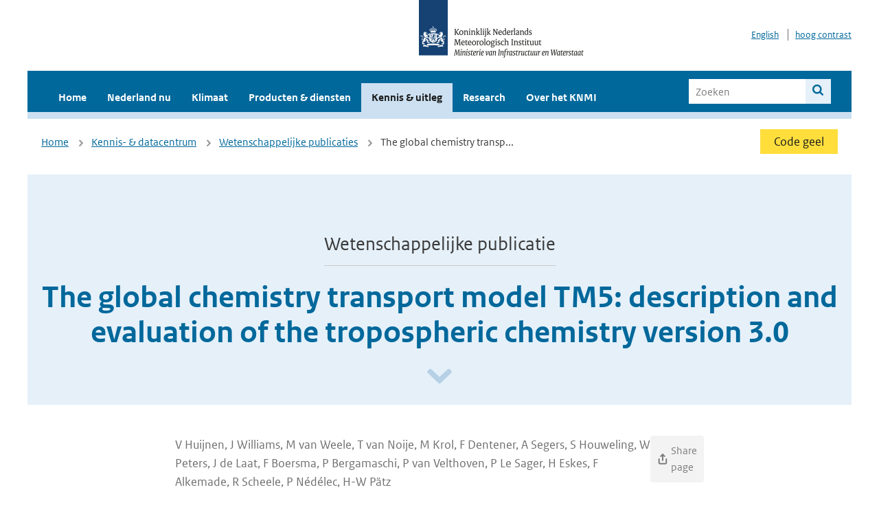

--- FILE ---
content_type: text/html; charset=utf-8
request_url: https://www.knmi.nl/kennis-en-datacentrum/publicatie/the-global-chemistry-transport-model-tm5-description-and-evaluation-of-the-tropospheric-chemistry-version-3-0
body_size: 16597
content:
<!DOCTYPE html>
<!--[if lte IE 8]>
  <html class="no-js ie" lang="nl">
<![endif]-->
<!--[if gt IE 8]><!-->
  <html class="no-js" lang="nl">
<!--<![endif]-->
<head>
  <meta charset="utf-8" />
  <title>KNMI - The global chemistry transport model TM5: description and evaluation of the tropospheric chemistry version 3.0</title>
  <meta name="description" content="">
  <meta name="author" content="" />
  <meta name="viewport" content="width=device-width, initial-scale=1.0" />
  <link rel="shortcut icon" href="/assets/favicon-e5933646f5d8fe2d10b77fac3407738c781e8293699e6285a7ecc4a4d62ee39a.ico" />
  <link rel="apple-touch-icon" href="/assets/apple-touch-icon-34d873d8614be8c7a9ba9354828b2d98e071c7b7c4dd3bc06f6d5511128cf9e6.png" />
  <link rel="stylesheet" href="/assets/application-670fd0580ed0a16493436fc34ebab847fe5a6a202482de3b1b498a5d0c80eb14.css" media="all" data-turbolinks-track="true" />
  <script src="/assets/modernizr/modernizr.min-c210358464829e6a0876292309476f5e50ac865f6d12ae8fc034e06cd4a1a9f9.js" data-turbolinks-track="true"></script>
  <!-- Enable media query support on older browsers -->
  <!--[if lt IE 9]>
    <script src="/assets/respond/respond-f092a47e015986f13a34faaf56f939beac1753fe87006b38bbe9e7e1e9bde98f.js" data-turbolinks-track="true"></script>
  <![endif]-->
  

</head>
<body data-no-turbolink="true" class="">

<script>
  function readCookie(name) {
    var nameEq = name + "=";
    var ca = document.cookie.split(';');
    for(var i=0; i < ca.length; i++) {
      var c = ca[i];
      while (c.charAt(0)==' ') c = c.substring(1, c.length);
      if (c.indexOf(nameEq) == 0) return c.substring(nameEq.length, c.length);
    }
    return null;
  }

  if (readCookie('high_contrast')) {
    document.body.classList.add('high-contrast');
  }
</script>


<a tabindex="0" id="skiplink" href="#mainBody">Naar de hoofd content</a>

<!--[if lt IE 9]>
<div class="browsehappy">
	Je gebruikt een verouderde browser. Voor een betere gebruikerservaring kun je jouw browser upgraden.
</div>
<![endif]-->


  <script type="text/javascript">
    (function(window, document, dataLayerName, id) { window[dataLayerName]=window[dataLayerName]||[],window[dataLayerName].push({start:(new Date).getTime(),event:"stg.start"});var scripts=document.getElementsByTagName('script')[0],tags=document.createElement('script'); function stgCreateCookie(a,b,c){var d="";if(c){var e=new Date;e.setTime(e.getTime()+24*c*60*60*1e3),d="; expires="+e.toUTCString()}document.cookie=a+"="+b+d+"; path=/"} var isStgDebug=(window.location.href.match("stg_debug")||document.cookie.match("stg_debug"))&&!window.location.href.match("stg_disable_debug");stgCreateCookie("stg_debug",isStgDebug?1:"",isStgDebug?14:-1); var qP=[];dataLayerName!=="dataLayer"&&qP.push("data_layer_name="+dataLayerName),isStgDebug&&qP.push("stg_debug");var qPString=qP.length>0?("?"+qP.join("&")):""; tags.async=!0,tags.src="//statistiek.rijksoverheid.nl/containers/"+id+".js"+qPString,scripts.parentNode.insertBefore(tags,scripts); !function(a,n,i){a[n]=a[n]||{};for(var c=0;c<i.length;c++)!function(i){a[n][i]=a[n][i]||{},a[n][i].api=a[n][i].api||function(){var a=[].slice.call(arguments,0);"string"==typeof a[0]&&window[dataLayerName].push({event:n+"."+i+":"+a[0],parameters:[].slice.call(arguments,1)})}}(i[c])}(window,"ppms",["tm","cm"]); })(window, document, 'dataLayer', 'a6ff5401-511d-4ec1-afc4-e0831fbe9ddf');
  </script>
  <noscript><iframe src="//statistiek.rijksoverheid.nl/containers/a6ff5401-511d-4ec1-afc4-e0831fbe9ddf/noscript.html" height="0" width="0" style="display:none;visibility:hidden"></iframe></noscript>

<header class="site-header">
  <div class="wrapper relative">
    <div class="site-header__logowrp">
      <a href="/home">
        <img src="/assets/logo_large-1eaabc639fd87bd3867e4e1e3358711968aad57ca90d766ecdd62f93930abf3b.png" class="site-header__logo large" alt="Logo Koninklijk Nederlands Meteorologisch Instituut | Ministerie van Infrastructuur en Waterstaat" />
        <img src="/assets/logo_small-1baa32513983c8487125691a74eb1059daa8f31f4c8a03da6e92a7f8a3b8e283.svg" class="site-header__logo small" alt="Logo Koninklijk Nederlands Meteorologisch Instituut | Ministerie van Infrastructuur en Waterstaat" />
        <noscript>
          <img class="site-header__logo" width="230" height="79" alt="Logo KNMI" src="/assets/logo_large-1eaabc639fd87bd3867e4e1e3358711968aad57ca90d766ecdd62f93930abf3b.png" />
        </noscript>
      </a>
    </div>
    <div class="site-header__meta">
      <a href="/over-het-knmi/about">English</a>
      <a data-active="normaal contrast" data-inactive="hoog contrast" class="highcontrast-toggle hidden" href="#"></a>
    </div>
  </div>
  <div class="wrapper--navbar">
    <div class="main-navbar">
        <nav>
          <ul>
              <li>
                <a class="" href="/home" target="">
                  Home
                  
                </a>
              </li>
              <li>
                <a class="" href="/nederland-nu/weer" target="">
                  Nederland nu
                  <span class="nav-toggle icon-arrow-small-down" aria-label="Heeft submenu"></span>
                </a>
                  <ul>
    <li><a class="" href="/nederland-nu/weer">Weer</a></li>
    <li><a class="" href="/nederland-nu/seismologie">Seismologie</a></li>
    <li><a class="" href="/nederland-nu/maritiem">Maritiem</a></li>
    <li><a class="" href="/nederland-nu/luchtvaart">Luchtvaart</a></li>
    <li><a class="" href="/nederland-nu/klimatologie">Klimatologie</a></li>
    <li><a class="" href="/nederland-nu/weer/waarschuwingen-en-verwachtingen/caribisch-nederland">Caribisch Nederland</a></li>
</ul>

              </li>
              <li>
                <a class="" href="/klimaat" target="">
                  Klimaat
                  
                </a>
              </li>
              <li>
                <a class="" href="/producten-en-diensten" target="">
                  Producten &amp; diensten
                  
                </a>
              </li>
              <li>
                <a class="is-active" href="/kennis-en-datacentrum" target="">
                  Kennis &amp; uitleg
                  
                </a>
              </li>
              <li>
                <a class="" href="/research" target="">
                  Research
                  
                </a>
              </li>
              <li>
                <a class="" href="/over-het-knmi/over" target="">
                  Over het KNMI
                  <span class="nav-toggle icon-arrow-small-down" aria-label="Heeft submenu"></span>
                </a>
                  <ul>
    <li><a class="" href="/over-het-knmi/over">Over het KNMI</a></li>
    <li><a class="" href="/over-het-knmi/bestuur">Bestuur</a></li>
    <li><a class="" href="/over-het-knmi/kerntaken">Kerntaken</a></li>
    <li><a class="" href="/over-het-knmi/KNMI-werkt-internationaal">Internationaal</a></li>
    <li><a class="" href="/over-het-knmi/vacatures">Werken bij</a></li>
    <li><a class="" href="/over-het-knmi/nieuws">Nieuws</a></li>
    <li><a class="" href="/over-het-knmi/agenda">Agenda</a></li>
    <li><a class="" href="/over-het-knmi/pers">Pers</a></li>
    <li><a class="" href="/over-het-knmi/contact/contactformulier">Contact</a></li>
</ul>

              </li>
          </ul>
        </nav>
      
      <form class="main-navbar__search" autocomplete="off" method="GET" action="/zoeken">
        <fieldset>
          <legend class="main-navbar__search-legend">Zoek binnen de site</legend>
          <div class="main-navbar__search-context">
            <input id="context_search" type="radio" name="context" value="/zoeken" />
            <label for="context_search"><span>binnen de hele site</span></label>
            <input id="context_data_center" type="radio" name="context" value="/kennis-en-datacentrum/zoekresultaten" />
            <label for="context_data_center"><span>binnen het kennis- &amp; datacentrum</span></label>
          </div>
          <label class="main-navbar__search-label" for="q">Trefwoord</label>
          <input type="text" id="q" name="q" placeholder="Zoeken" />
          <button class="icon-search" type="submit"><span>Zoek</span></button>
        </fieldset>
      </form>
      <a class="icon-menu main-navbar__toggle" href="#">Menu</a>
    </div>
    <div class="main-navbar__sub">
    </div>
  </div>
</header>

<div class="nav-overlay">
  <a href="#" class="main-navbar__close icon-close">Sluiten</a>
  <div class="nav-overlay__inner"></div>
</div>


<main id="mainBody" tabindex="0"  lang=nl>
  
<div class="partials_wrapper">
    <div class="wrapper js_breadcrumb ">
          <ul class="breadcrumb">
        <li><a class="" href="/">Home</a></li>
        <li><a class="" href="/kennis-en-datacentrum">Kennis- &amp; datacentrum</a></li>
        <li><a class="" href="/kennis-en-datacentrum/zoekresultaten?type=data_center_publication">Wetenschappelijke publicaties</a></li>
      	<li>The global chemistry transp...</li>
  </ul>

        
<div class="weather-small">
    <a href="/nederland-nu/weer/waarschuwingen" class="weather-small__alert weather-small--yellow">
        Code geel
    </a>
</div>

    </div>

    
</div>

<div class="wrapper">
	<div class="hero-text">
			<span class="hero-text__type">Wetenschappelijke publicatie</span>
		<h1 class="hero-text__heading">The global chemistry transport model TM5: description and evaluation of the tropospheric chemistry version 3.0</h1>
			<a class="hero-text__icon" title="Scroll naar beneden" href="#" aria-label="Scroll naar beneden" aria-hidden="true"></a>
	</div>
</div>

<div class="datacenter-detail">
  <div class="wrapper vspace">

    <div class="padding-top-0-xs">
      <div class="col-sm-8 col-sm-offset-2 col-lg-8 col-lg-offset-2 editable editable-table">
          <div class="publication-author color-grey">
            V Huijnen, J Williams, M van Weele, T van Noije, M Krol, F Dentener, A Segers, S Houweling, W Peters, J de Laat, F Boersma, P Bergamaschi, P van Velthoven, P Le Sager, H Eskes, F Alkemade, R Scheele, P Nédélec, H-W Pätz
            <div class="share-options">
  <input type="checkbox" id="page-id" class="share-button" onclick="showNotification('', 'en')" />
  <label for="page-id">
    <span class="page-share-icon"><img src="/assets/icons/share-41bad2d91bdd14af06e2cf8a848b5ba4f23136c9bb131edbcd35ffe578d18a1f.svg" alt="share icon" />Share page</span>
  </label>
</div>
          </div>
        <div class="serif">
          <p>We present a comprehensive description and benchmark evaluation of the tropospheric chemistry version of the global chemistry transport model TM5 (Tracer Model 5, version TM5-chem-v3.0). A full description is given concerning the photochemical mechanism, the interaction with aerosol, the treatment of the stratosphere, the wet and dry deposition parameterizations, and the applied emissions. We evaluate the model against a suite of ground-based, satellite, and aircraft measurements of components critical for understanding global photochemistry for the year 2006.&nbsp;<br />
<br />
The model exhibits a realistic oxidative capacity at a global scale. The methane lifetime is ~8.9 years with an associated lifetime of methyl chloroform of 5.86 years, which is similar to that derived using an optimized hydroxyl radical field.&nbsp;<br />
<br />
The seasonal cycle in observed carbon monoxide (CO) is well simulated at different regions across the globe. In the Northern Hemisphere CO concentrations are underestimated by about 20 ppbv in spring and 10 ppbv in summer, which is related to missing chemistry and underestimated emissions from higher hydrocarbons, as well as to uncertainties in the seasonal variation of CO emissions. The model also captures the spatial and seasonal variation in formaldehyde tropospheric columns as observed by SCIAMACHY. Positive model biases over the Amazon and eastern United States point to uncertainties in the isoprene emissions as well as its chemical breakdown.&nbsp;<br />
<br />
Simulated tropospheric nitrogen dioxide columns correspond well to observations from the Ozone Monitoring Instrument in terms of its seasonal and spatial variability (with a global spatial correlation coefficient of 0.89), but TM5 fields are lower by 25&ndash;40%. This is consistent with earlier studies pointing to a high bias of 0&ndash;30% in the OMI retrievals, but uncertainties in the emission inventories have probably also contributed to the discrepancy.&nbsp;<br />
<br />
TM5 tropospheric nitrogen dioxide profiles are in good agreement (within ~0.1 ppbv) with in situ aircraft observations from the INTEX-B campaign over (the Gulf of) Mexico.&nbsp;<br />
<br />
The model reproduces the spatial and seasonal variation in background surface ozone concentrations and tropospheric ozone profiles from the World Ozone and Ultraviolet Radiation Data Centre to within 10 ppbv, but at several tropical stations the model tends to underestimate ozone in the free troposphere.&nbsp;<br />
<br />
The presented model results benchmark the TM5 tropospheric chemistry version, which is currently in use in several international cooperation activities, and upon which future model improvements will take place.</p>

        </div>
        <h2>Bibliografische gegevens</h2>
          <p>
    V Huijnen,  J Williams,  M van Weele,  T van Noije,  M Krol,  F Dentener,  A Segers,  S Houweling,  W Peters,  J de Laat,  F Boersma,  P Bergamaschi,  P van Velthoven,  P Le Sager,  H Eskes,  F Alkemade,  R Scheele,  P Nédélec,  H-W Pätz. The global chemistry transport model TM5: description and evaluation of the tropospheric chemistry version 3.0
    <br/>
    Journal: Geosci. Model Dev., Volume: 3, Year: 2010, First page: 445, Last page: 473, <a href='https://doi.org/10.5194/gmd-3-445-2010' target='_blank'>doi: 10.5194/gmd-3-445-2010</a>
  </p>





      </div>
    </div>
    <div class="clear"></div>
  </div>
  <div class="wrapper">
    <div class="padding-20 bgcolor-blue-light">
        <span class="margin-right-15 block-on-xs">Niet gevonden wat u zocht?</span>
        <a href="/kennis-en-datacentrum/zoekresultaten?type=data_center_publication">Zoek meer wetenschappelijke publicaties</a>
    </div>
  </div>
</div>

</main>

<footer class="site-footer">
    <div class="share">
      <ul class="share__list">
        <h1><div class="share__title">Volg ons op social media</div></h1>
          <li>
            <a href="https://nl.linkedin.com/company/knmi" class="share__button volg ons op linkedin" target="_blank" rel="noopener" title="Volg ons op LinkedIn">
              <img alt="Volg ons op LinkedIn" class="social-icon" src="https://cdn.knmi.nl/system/social_links/images/000/000/001/icon/knmi-footer-social-linkedin.png?1749627699" />
            </a>
          </li>
          <li>
            <a href="https://www.instagram.com/knmi.nl/" class="share__button volg ons op instagram" target="_blank" rel="noopener" title="Volg ons op Instagram">
              <img alt="Volg ons op Instagram" class="social-icon" src="https://cdn.knmi.nl/system/social_links/images/000/000/004/icon/knmi-footer-social-instagram.png?1749627794" />
            </a>
          </li>
          <li>
            <a href="https://www.youtube.com/channel/UCqQtmDbRgKOoJ_lPv_mU9nQ" class="share__button volg ons op youtube" target="_blank" rel="noopener" title="Volg ons op YouTube">
              <img alt="Volg ons op YouTube" class="social-icon" src="https://cdn.knmi.nl/system/social_links/images/000/000/002/icon/knmi-footer-social-youtube.png?1749627739" />
            </a>
          </li>
          <li>
            <a href="https://bsky.app/profile/knmi.nl" class="share__button volg ons op bluesky" target="_blank" rel="noopener" title="Volg ons op Bluesky">
              <img alt="Volg ons op Bluesky" class="social-icon" src="https://cdn.knmi.nl/system/social_links/images/000/000/005/icon/knmi-footer-social-bluesky.png?1752742142" />
            </a>
          </li>
          <li>
            <a href="https://social.overheid.nl/@knmi" class="share__button volg ons op mastodon" target="_blank" rel="noopener" title="Volg ons op Mastodon">
              <img alt="Volg ons op Mastodon" class="social-icon" src="https://cdn.knmi.nl/system/social_links/images/000/000/003/icon/knmi-footer-social-mastodon.png?1752741602" />
            </a>
          </li>
      </ul>
    </div>
  <div>
    <ul>
      <li><a href="/copyright">Copyright</a></li>
      <li><a href="/privacy">Privacy</a></li>
      <li><a href="/cookies">Cookies</a></li>
      <li><a href="/toegankelijkheid">Toegankelijkheid</a></li>
    </ul>
  </div>
</footer>


<div class="loading-modal"></div>

<script src="/assets/application-6c1ad9ba551c55474cdace389db0f5c65d8464963d12264487d42788023863ec.js" data-turbolinks-track="true"></script>



</body>
</html>
